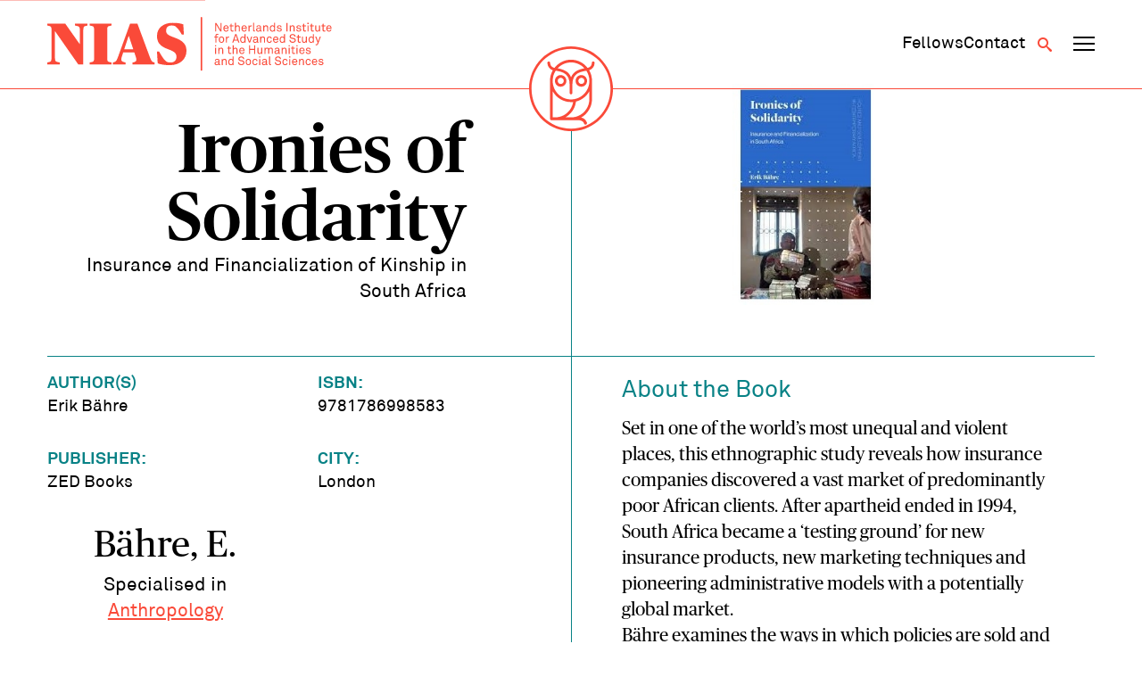

--- FILE ---
content_type: text/html; charset=UTF-8
request_url: https://nias.knaw.nl/books/ironies-of-solidarity/
body_size: 8847
content:
<!DOCTYPE html>
<!--[if IE 8 ]>    <html lang="en-GB" class="ie8"> <![endif]-->
<!--[if IE 9 ]>    <html lang="en-GB" class="ie9"> <![endif]-->
<!--[if (gt IE 9)|!(IE)]><!-->
<html lang="en-GB">
<!--<![endif]-->
<head>
  <meta charset="UTF-8" />
  <meta http-equiv="X-UA-Compatible" content="IE=edge">
  
  <meta name="viewport" content="width=device-width, initial-scale=1, user-scalable=no">
  <meta name="format-detection" content="telephone=no">
  <meta name="google-site-verification" content="WPneE9hZlztYY5qbTsjT2sQZRO-jq0p6koKIP4RSU1k" />
  <link rel="apple-touch-icon-precomposed" href="https://nias.knaw.nl/wp-content/themes/nias-v2/img/favicon/favicon-152.png">
  <link rel="shortcut icon" href="https://nias.knaw.nl/wp-content/themes/nias-v2/img/favicon/favicon.ico" />
  <link rel="icon" sizes="16x16 32x32" href="https://nias.knaw.nl/wp-content/themes/nias-v2/img/favicon/favicon.ico">
  <link rel="apple-touch-icon" sizes="57x57" href="https://nias.knaw.nl/wp-content/themes/nias-v2/img/favicon/apple-icon-57x57.png">
  <link rel="apple-touch-icon" sizes="60x60" href="https://nias.knaw.nl/wp-content/themes/nias-v2/img/favicon/apple-icon-60x60.png">
  <link rel="apple-touch-icon" sizes="72x72" href="https://nias.knaw.nl/wp-content/themes/nias-v2/img/favicon/apple-icon-72x72.png">
  <link rel="apple-touch-icon" sizes="76x76" href="https://nias.knaw.nl/wp-content/themes/nias-v2/img/favicon/apple-icon-76x76.png">
  <link rel="apple-touch-icon" sizes="114x114" href="https://nias.knaw.nl/wp-content/themes/nias-v2/img/favicon/apple-icon-114x114.png">
  <link rel="apple-touch-icon" sizes="120x120" href="https://nias.knaw.nl/wp-content/themes/nias-v2/img/favicon/apple-icon-120x120.png">
  <link rel="apple-touch-icon" sizes="144x144" href="https://nias.knaw.nl/wp-content/themes/nias-v2/img/favicon/apple-icon-144x144.png">
  <link rel="apple-touch-icon" sizes="152x152" href="https://nias.knaw.nl/wp-content/themes/nias-v2/img/favicon/apple-icon-152x152.png">
  <link rel="apple-touch-icon" sizes="180x180" href="https://nias.knaw.nl/wp-content/themes/nias-v2/img/favicon/apple-icon-180x180.png">
  <link rel="icon" type="image/png" sizes="192x192"  href="https://nias.knaw.nl/wp-content/themes/nias-v2/img/favicon/android-icon-192x192.png">
  <link rel="icon" type="image/png" sizes="32x32" href="https://nias.knaw.nl/wp-content/themes/nias-v2/img/favicon/favicon-32x32.png">
  <link rel="icon" type="image/png" sizes="96x96" href="https://nias.knaw.nl/wp-content/themes/nias-v2/img/favicon/favicon-96x96.png">
  <link rel="icon" type="image/png" sizes="16x16" href="https://nias.knaw.nl/wp-content/themes/nias-v2/img/favicon/favicon-16x16.png">
  <link rel="manifest" href="https://nias.knaw.nl/wp-content/themes/nias-v2/img/favicon/manifest.json">
  <meta name="msapplication-TileImage" content="https://nias.knaw.nl/wp-content/themes/nias-v2/img/favicon/ms-icon-144x144.png">
  <link rel="profile" href="http://gmpg.org/xfn/11" />
  <meta name='robots' content='index, follow, max-image-preview:large, max-snippet:-1, max-video-preview:-1' />
	<style>img:is([sizes="auto" i], [sizes^="auto," i]) { contain-intrinsic-size: 3000px 1500px }</style>
	
	<!-- This site is optimized with the Yoast SEO plugin v26.5 - https://yoast.com/wordpress/plugins/seo/ -->
	<title>Ironies of Solidarity | NIAS</title>
	<link rel="canonical" href="https://nias.knaw.nl/books/ironies-of-solidarity/" />
	<meta property="og:locale" content="en_GB" />
	<meta property="og:type" content="article" />
	<meta property="og:title" content="Ironies of Solidarity | NIAS" />
	<meta property="og:url" content="https://nias.knaw.nl/books/ironies-of-solidarity/" />
	<meta property="og:site_name" content="NIAS" />
	<meta property="article:modified_time" content="2020-04-15T10:39:55+00:00" />
	<meta property="og:image" content="https://nias.knaw.nl/wp-content/uploads/2020/03/ironies-of-solidarity.jpg" />
	<meta property="og:image:width" content="200" />
	<meta property="og:image:height" content="300" />
	<meta property="og:image:type" content="image/jpeg" />
	<meta name="twitter:card" content="summary_large_image" />
	<meta name="twitter:site" content="@nias_knaw" />
	<script type="application/ld+json" class="yoast-schema-graph">{"@context":"https://schema.org","@graph":[{"@type":"WebPage","@id":"https://nias.knaw.nl/books/ironies-of-solidarity/","url":"https://nias.knaw.nl/books/ironies-of-solidarity/","name":"Ironies of Solidarity | NIAS","isPartOf":{"@id":"https://nias.knaw.nl/#website"},"primaryImageOfPage":{"@id":"https://nias.knaw.nl/books/ironies-of-solidarity/#primaryimage"},"image":{"@id":"https://nias.knaw.nl/books/ironies-of-solidarity/#primaryimage"},"thumbnailUrl":"https://nias.knaw.nl/wp-content/uploads/2020/03/ironies-of-solidarity.jpg","datePublished":"2020-04-15T10:24:43+00:00","dateModified":"2020-04-15T10:39:55+00:00","breadcrumb":{"@id":"https://nias.knaw.nl/books/ironies-of-solidarity/#breadcrumb"},"inLanguage":"en-GB","potentialAction":[{"@type":"ReadAction","target":["https://nias.knaw.nl/books/ironies-of-solidarity/"]}]},{"@type":"ImageObject","inLanguage":"en-GB","@id":"https://nias.knaw.nl/books/ironies-of-solidarity/#primaryimage","url":"https://nias.knaw.nl/wp-content/uploads/2020/03/ironies-of-solidarity.jpg","contentUrl":"https://nias.knaw.nl/wp-content/uploads/2020/03/ironies-of-solidarity.jpg","width":200,"height":300,"caption":"Ironies of Solidarity"},{"@type":"BreadcrumbList","@id":"https://nias.knaw.nl/books/ironies-of-solidarity/#breadcrumb","itemListElement":[{"@type":"ListItem","position":1,"name":"Home","item":"https://nias.knaw.nl/"},{"@type":"ListItem","position":2,"name":"Ironies of Solidarity"}]},{"@type":"WebSite","@id":"https://nias.knaw.nl/#website","url":"https://nias.knaw.nl/","name":"NIAS","description":"","potentialAction":[{"@type":"SearchAction","target":{"@type":"EntryPoint","urlTemplate":"https://nias.knaw.nl/?s={search_term_string}"},"query-input":{"@type":"PropertyValueSpecification","valueRequired":true,"valueName":"search_term_string"}}],"inLanguage":"en-GB"}]}</script>
	<!-- / Yoast SEO plugin. -->


<link rel='stylesheet' id='wp-block-library-css' href='https://nias.knaw.nl/wp-includes/css/dist/block-library/style.min.css?ver=6.8.3' type='text/css' media='all' />
<style id='classic-theme-styles-inline-css' type='text/css'>
/*! This file is auto-generated */
.wp-block-button__link{color:#fff;background-color:#32373c;border-radius:9999px;box-shadow:none;text-decoration:none;padding:calc(.667em + 2px) calc(1.333em + 2px);font-size:1.125em}.wp-block-file__button{background:#32373c;color:#fff;text-decoration:none}
</style>
<style id='global-styles-inline-css' type='text/css'>
:root{--wp--preset--aspect-ratio--square: 1;--wp--preset--aspect-ratio--4-3: 4/3;--wp--preset--aspect-ratio--3-4: 3/4;--wp--preset--aspect-ratio--3-2: 3/2;--wp--preset--aspect-ratio--2-3: 2/3;--wp--preset--aspect-ratio--16-9: 16/9;--wp--preset--aspect-ratio--9-16: 9/16;--wp--preset--color--black: #000000;--wp--preset--color--cyan-bluish-gray: #abb8c3;--wp--preset--color--white: #ffffff;--wp--preset--color--pale-pink: #f78da7;--wp--preset--color--vivid-red: #cf2e2e;--wp--preset--color--luminous-vivid-orange: #ff6900;--wp--preset--color--luminous-vivid-amber: #fcb900;--wp--preset--color--light-green-cyan: #7bdcb5;--wp--preset--color--vivid-green-cyan: #00d084;--wp--preset--color--pale-cyan-blue: #8ed1fc;--wp--preset--color--vivid-cyan-blue: #0693e3;--wp--preset--color--vivid-purple: #9b51e0;--wp--preset--gradient--vivid-cyan-blue-to-vivid-purple: linear-gradient(135deg,rgba(6,147,227,1) 0%,rgb(155,81,224) 100%);--wp--preset--gradient--light-green-cyan-to-vivid-green-cyan: linear-gradient(135deg,rgb(122,220,180) 0%,rgb(0,208,130) 100%);--wp--preset--gradient--luminous-vivid-amber-to-luminous-vivid-orange: linear-gradient(135deg,rgba(252,185,0,1) 0%,rgba(255,105,0,1) 100%);--wp--preset--gradient--luminous-vivid-orange-to-vivid-red: linear-gradient(135deg,rgba(255,105,0,1) 0%,rgb(207,46,46) 100%);--wp--preset--gradient--very-light-gray-to-cyan-bluish-gray: linear-gradient(135deg,rgb(238,238,238) 0%,rgb(169,184,195) 100%);--wp--preset--gradient--cool-to-warm-spectrum: linear-gradient(135deg,rgb(74,234,220) 0%,rgb(151,120,209) 20%,rgb(207,42,186) 40%,rgb(238,44,130) 60%,rgb(251,105,98) 80%,rgb(254,248,76) 100%);--wp--preset--gradient--blush-light-purple: linear-gradient(135deg,rgb(255,206,236) 0%,rgb(152,150,240) 100%);--wp--preset--gradient--blush-bordeaux: linear-gradient(135deg,rgb(254,205,165) 0%,rgb(254,45,45) 50%,rgb(107,0,62) 100%);--wp--preset--gradient--luminous-dusk: linear-gradient(135deg,rgb(255,203,112) 0%,rgb(199,81,192) 50%,rgb(65,88,208) 100%);--wp--preset--gradient--pale-ocean: linear-gradient(135deg,rgb(255,245,203) 0%,rgb(182,227,212) 50%,rgb(51,167,181) 100%);--wp--preset--gradient--electric-grass: linear-gradient(135deg,rgb(202,248,128) 0%,rgb(113,206,126) 100%);--wp--preset--gradient--midnight: linear-gradient(135deg,rgb(2,3,129) 0%,rgb(40,116,252) 100%);--wp--preset--font-size--small: 13px;--wp--preset--font-size--medium: 20px;--wp--preset--font-size--large: 36px;--wp--preset--font-size--x-large: 42px;--wp--preset--spacing--20: 0.44rem;--wp--preset--spacing--30: 0.67rem;--wp--preset--spacing--40: 1rem;--wp--preset--spacing--50: 1.5rem;--wp--preset--spacing--60: 2.25rem;--wp--preset--spacing--70: 3.38rem;--wp--preset--spacing--80: 5.06rem;--wp--preset--shadow--natural: 6px 6px 9px rgba(0, 0, 0, 0.2);--wp--preset--shadow--deep: 12px 12px 50px rgba(0, 0, 0, 0.4);--wp--preset--shadow--sharp: 6px 6px 0px rgba(0, 0, 0, 0.2);--wp--preset--shadow--outlined: 6px 6px 0px -3px rgba(255, 255, 255, 1), 6px 6px rgba(0, 0, 0, 1);--wp--preset--shadow--crisp: 6px 6px 0px rgba(0, 0, 0, 1);}:where(.is-layout-flex){gap: 0.5em;}:where(.is-layout-grid){gap: 0.5em;}body .is-layout-flex{display: flex;}.is-layout-flex{flex-wrap: wrap;align-items: center;}.is-layout-flex > :is(*, div){margin: 0;}body .is-layout-grid{display: grid;}.is-layout-grid > :is(*, div){margin: 0;}:where(.wp-block-columns.is-layout-flex){gap: 2em;}:where(.wp-block-columns.is-layout-grid){gap: 2em;}:where(.wp-block-post-template.is-layout-flex){gap: 1.25em;}:where(.wp-block-post-template.is-layout-grid){gap: 1.25em;}.has-black-color{color: var(--wp--preset--color--black) !important;}.has-cyan-bluish-gray-color{color: var(--wp--preset--color--cyan-bluish-gray) !important;}.has-white-color{color: var(--wp--preset--color--white) !important;}.has-pale-pink-color{color: var(--wp--preset--color--pale-pink) !important;}.has-vivid-red-color{color: var(--wp--preset--color--vivid-red) !important;}.has-luminous-vivid-orange-color{color: var(--wp--preset--color--luminous-vivid-orange) !important;}.has-luminous-vivid-amber-color{color: var(--wp--preset--color--luminous-vivid-amber) !important;}.has-light-green-cyan-color{color: var(--wp--preset--color--light-green-cyan) !important;}.has-vivid-green-cyan-color{color: var(--wp--preset--color--vivid-green-cyan) !important;}.has-pale-cyan-blue-color{color: var(--wp--preset--color--pale-cyan-blue) !important;}.has-vivid-cyan-blue-color{color: var(--wp--preset--color--vivid-cyan-blue) !important;}.has-vivid-purple-color{color: var(--wp--preset--color--vivid-purple) !important;}.has-black-background-color{background-color: var(--wp--preset--color--black) !important;}.has-cyan-bluish-gray-background-color{background-color: var(--wp--preset--color--cyan-bluish-gray) !important;}.has-white-background-color{background-color: var(--wp--preset--color--white) !important;}.has-pale-pink-background-color{background-color: var(--wp--preset--color--pale-pink) !important;}.has-vivid-red-background-color{background-color: var(--wp--preset--color--vivid-red) !important;}.has-luminous-vivid-orange-background-color{background-color: var(--wp--preset--color--luminous-vivid-orange) !important;}.has-luminous-vivid-amber-background-color{background-color: var(--wp--preset--color--luminous-vivid-amber) !important;}.has-light-green-cyan-background-color{background-color: var(--wp--preset--color--light-green-cyan) !important;}.has-vivid-green-cyan-background-color{background-color: var(--wp--preset--color--vivid-green-cyan) !important;}.has-pale-cyan-blue-background-color{background-color: var(--wp--preset--color--pale-cyan-blue) !important;}.has-vivid-cyan-blue-background-color{background-color: var(--wp--preset--color--vivid-cyan-blue) !important;}.has-vivid-purple-background-color{background-color: var(--wp--preset--color--vivid-purple) !important;}.has-black-border-color{border-color: var(--wp--preset--color--black) !important;}.has-cyan-bluish-gray-border-color{border-color: var(--wp--preset--color--cyan-bluish-gray) !important;}.has-white-border-color{border-color: var(--wp--preset--color--white) !important;}.has-pale-pink-border-color{border-color: var(--wp--preset--color--pale-pink) !important;}.has-vivid-red-border-color{border-color: var(--wp--preset--color--vivid-red) !important;}.has-luminous-vivid-orange-border-color{border-color: var(--wp--preset--color--luminous-vivid-orange) !important;}.has-luminous-vivid-amber-border-color{border-color: var(--wp--preset--color--luminous-vivid-amber) !important;}.has-light-green-cyan-border-color{border-color: var(--wp--preset--color--light-green-cyan) !important;}.has-vivid-green-cyan-border-color{border-color: var(--wp--preset--color--vivid-green-cyan) !important;}.has-pale-cyan-blue-border-color{border-color: var(--wp--preset--color--pale-cyan-blue) !important;}.has-vivid-cyan-blue-border-color{border-color: var(--wp--preset--color--vivid-cyan-blue) !important;}.has-vivid-purple-border-color{border-color: var(--wp--preset--color--vivid-purple) !important;}.has-vivid-cyan-blue-to-vivid-purple-gradient-background{background: var(--wp--preset--gradient--vivid-cyan-blue-to-vivid-purple) !important;}.has-light-green-cyan-to-vivid-green-cyan-gradient-background{background: var(--wp--preset--gradient--light-green-cyan-to-vivid-green-cyan) !important;}.has-luminous-vivid-amber-to-luminous-vivid-orange-gradient-background{background: var(--wp--preset--gradient--luminous-vivid-amber-to-luminous-vivid-orange) !important;}.has-luminous-vivid-orange-to-vivid-red-gradient-background{background: var(--wp--preset--gradient--luminous-vivid-orange-to-vivid-red) !important;}.has-very-light-gray-to-cyan-bluish-gray-gradient-background{background: var(--wp--preset--gradient--very-light-gray-to-cyan-bluish-gray) !important;}.has-cool-to-warm-spectrum-gradient-background{background: var(--wp--preset--gradient--cool-to-warm-spectrum) !important;}.has-blush-light-purple-gradient-background{background: var(--wp--preset--gradient--blush-light-purple) !important;}.has-blush-bordeaux-gradient-background{background: var(--wp--preset--gradient--blush-bordeaux) !important;}.has-luminous-dusk-gradient-background{background: var(--wp--preset--gradient--luminous-dusk) !important;}.has-pale-ocean-gradient-background{background: var(--wp--preset--gradient--pale-ocean) !important;}.has-electric-grass-gradient-background{background: var(--wp--preset--gradient--electric-grass) !important;}.has-midnight-gradient-background{background: var(--wp--preset--gradient--midnight) !important;}.has-small-font-size{font-size: var(--wp--preset--font-size--small) !important;}.has-medium-font-size{font-size: var(--wp--preset--font-size--medium) !important;}.has-large-font-size{font-size: var(--wp--preset--font-size--large) !important;}.has-x-large-font-size{font-size: var(--wp--preset--font-size--x-large) !important;}
:where(.wp-block-post-template.is-layout-flex){gap: 1.25em;}:where(.wp-block-post-template.is-layout-grid){gap: 1.25em;}
:where(.wp-block-columns.is-layout-flex){gap: 2em;}:where(.wp-block-columns.is-layout-grid){gap: 2em;}
:root :where(.wp-block-pullquote){font-size: 1.5em;line-height: 1.6;}
</style>
<link rel='stylesheet' id='styles-css' href='https://nias.knaw.nl/wp-content/themes/nias-v2/css/dist/style.css?ver=2.22' type='text/css' media='all' />
<script type="text/javascript" src="https://nias.knaw.nl/wp-includes/js/jquery/jquery.min.js?ver=3.7.1" id="jquery-core-js"></script>
<link rel='shortlink' href='https://nias.knaw.nl/?p=23323' />
  
  </head>

<body class="wp-singular books-template-default single single-books postid-23323 wp-theme-nias-v2">
    <a href="#main-content" class="skip-link">Skip to main content</a>
  <header data-rocket-location-hash="d86c63c20a1b9780d6ebdb0679efffe7" data-component-site-header>
  <div data-rocket-location-hash="31ece863d6109be5e8970e7b05ecc6f1" class="background"></div>
  <div data-rocket-location-hash="d53b06ca13945ed03e70ba4a94347bcf" class="header-wrapper">
    <div data-rocket-location-hash="54e637fa6eb24bf2006382c932c7e5e8" class="content-wrapper content">
      <a href="https://nias.knaw.nl" aria-label="Back to homepage" class="logo-wrapper">
        <img src="https://nias.knaw.nl/wp-content/themes/nias-v2/static/svg/nias-text-logo.svg" class="logo-graphic" alt="NIAS logo"/>
      </a>
      <nav class="secondary-navigation" aria-label="Secundair">
        <div data-component-secondary-navigation>
  <ul id="menu-secundair-menu" class=""><li id="menu-item-36177" class="hide-mobile menu-item menu-item-type-post_type menu-item-object-page menu-item-36177"><a href="https://nias.knaw.nl/fellows/"><span>Fellows</span></a></li>
<li id="menu-item-36178" class="menu-item menu-item-type-post_type menu-item-object-page menu-item-36178"><a href="https://nias.knaw.nl/about/contact/"><span>Contact</span></a></li>
</ul></div>        <button class="button search-toggle" type="button" aria-label="Open search" aria-expanded="false" aria-controls="search-form"><span class="icon-search"></span></button>
        <button data-component-navigation-toggle class="button" aria-label="Open navigation menu" aria-expanded="false" aria-controls="main-navigation-small main-navigation-large">
  <span class="line line-1"></span>
  <span class="line line-2"></span>
  <span class="line line-3"></span>
</button>      </nav>
    </div>
    <div data-rocket-location-hash="ccda5f92a198245726bf824363c30db9" class="owl-wrapper">
      <a href="https://nias.knaw.nl" aria-label="Back to homepage">
        <img src="https://nias.knaw.nl/wp-content/themes/nias-v2/static/svg/nias-owl-logo.svg" class="owl-logo" alt="NIAS logo"/>
      </a>
    </div>
    <nav aria-label="Primair" data-component-small-navigation id="main-navigation-small">
  <ul id="menu-hoofdmenu" class=""><li id="menu-item-46" class="menu-item menu-item-type-post_type menu-item-object-page menu-item-has-children menu-item-46"><a href="https://nias.knaw.nl/fellows/"><span>Fellows</span></a>
<div class="sub-menu"><div class="sub-menu-inner"><ul>
	<li id="menu-item-48" class="menu-item menu-item-type-post_type menu-item-object-page menu-item-48"><a href="https://nias.knaw.nl/fellows/current-fellows/"><span>Year Group 2025 &#8211; 2026</span></a></li>
	<li id="menu-item-12398" class="menu-item menu-item-type-post_type menu-item-object-page menu-item-12398"><a href="https://nias.knaw.nl/fellows/themegroups/"><span>Theme Groups</span></a></li>
	<li id="menu-item-34399" class="menu-item menu-item-type-post_type menu-item-object-page menu-item-34399"><a href="https://nias.knaw.nl/fellows/find-alumni/"><span>All fellows</span></a></li>
	<li id="menu-item-36345" class="menu-item menu-item-type-post_type menu-item-object-page menu-item-36345"><a href="https://nias.knaw.nl/alums/"><span>The NIAS Fellows Association</span></a></li>
</ul></div></div>
</li>
<li id="menu-item-61" class="menu-item menu-item-type-post_type menu-item-object-page menu-item-has-children menu-item-61"><a href="https://nias.knaw.nl/our-fellowships/"><span>Fellowships</span></a>
<div class="sub-menu"><div class="sub-menu-inner"><ul>
	<li id="menu-item-36184" class="menu-item menu-item-type-post_type menu-item-object-page menu-item-36184"><a href="https://nias.knaw.nl/our-fellowships/individual-fellowships/"><span>Individual Fellowships</span></a></li>
	<li id="menu-item-64" class="menu-item menu-item-type-post_type menu-item-object-page menu-item-64"><a href="https://nias.knaw.nl/our-fellowships/theme-group-fellowships/"><span>Theme Group Fellowships</span></a></li>
</ul></div></div>
</li>
<li id="menu-item-55" class="menu-item menu-item-type-post_type menu-item-object-page menu-item-has-children menu-item-55"><a href="https://nias.knaw.nl/about/"><span>Who we are</span></a>
<div class="sub-menu"><div class="sub-menu-inner"><ul>
	<li id="menu-item-36232" class="menu-item menu-item-type-post_type menu-item-object-page menu-item-36232"><a href="https://nias.knaw.nl/whats-going-on/"><span>What’s going on</span></a></li>
	<li id="menu-item-60" class="menu-item menu-item-type-post_type menu-item-object-page menu-item-60"><a href="https://nias.knaw.nl/about/our-mission/"><span>Mission</span></a></li>
	<li id="menu-item-36247" class="menu-item menu-item-type-post_type menu-item-object-page menu-item-36247"><a href="https://nias.knaw.nl/support/"><span>Support NIAS</span></a></li>
	<li id="menu-item-59" class="menu-item menu-item-type-post_type menu-item-object-page menu-item-59"><a href="https://nias.knaw.nl/about/our-staff/"><span>Staff</span></a></li>
	<li id="menu-item-57" class="menu-item menu-item-type-post_type menu-item-object-page menu-item-57"><a href="https://nias.knaw.nl/about/history/"><span>History</span></a></li>
</ul></div></div>
</li>
</ul>  <ul id="menu-secundair-menu-1" class=""><li class="hide-mobile menu-item menu-item-type-post_type menu-item-object-page menu-item-36177"><a href="https://nias.knaw.nl/fellows/"><span>Fellows</span></a></li>
<li class="menu-item menu-item-type-post_type menu-item-object-page menu-item-36178"><a href="https://nias.knaw.nl/about/contact/"><span>Contact</span></a></li>
</ul></nav>    <nav aria-label="Primair" data-component-large-navigation id="main-navigation-large">
  <div class="sub-background"></div>
  <div data-rocket-location-hash="12223478e47c22d52d874711766d1be6" class="content-wrapper">
    <ul id="menu-hoofdmenu-1" class=""><li class="menu-item menu-item-type-post_type menu-item-object-page menu-item-has-children menu-item-46"><a href="https://nias.knaw.nl/fellows/"><span>Fellows</span></a>
<div class="sub-menu"><div class="sub-menu-inner"><ul>
	<li class="menu-item menu-item-type-post_type menu-item-object-page menu-item-48"><a href="https://nias.knaw.nl/fellows/current-fellows/"><span>Year Group 2025 &#8211; 2026</span></a></li>
	<li class="menu-item menu-item-type-post_type menu-item-object-page menu-item-12398"><a href="https://nias.knaw.nl/fellows/themegroups/"><span>Theme Groups</span></a></li>
	<li class="menu-item menu-item-type-post_type menu-item-object-page menu-item-34399"><a href="https://nias.knaw.nl/fellows/find-alumni/"><span>All fellows</span></a></li>
	<li class="menu-item menu-item-type-post_type menu-item-object-page menu-item-36345"><a href="https://nias.knaw.nl/alums/"><span>The NIAS Fellows Association</span></a></li>
</ul></div></div>
</li>
<li class="menu-item menu-item-type-post_type menu-item-object-page menu-item-has-children menu-item-61"><a href="https://nias.knaw.nl/our-fellowships/"><span>Fellowships</span></a>
<div class="sub-menu"><div class="sub-menu-inner"><ul>
	<li class="menu-item menu-item-type-post_type menu-item-object-page menu-item-36184"><a href="https://nias.knaw.nl/our-fellowships/individual-fellowships/"><span>Individual Fellowships</span></a></li>
	<li class="menu-item menu-item-type-post_type menu-item-object-page menu-item-64"><a href="https://nias.knaw.nl/our-fellowships/theme-group-fellowships/"><span>Theme Group Fellowships</span></a></li>
</ul></div></div>
</li>
<li class="menu-item menu-item-type-post_type menu-item-object-page menu-item-has-children menu-item-55"><a href="https://nias.knaw.nl/about/"><span>Who we are</span></a>
<div class="sub-menu"><div class="sub-menu-inner"><ul>
	<li class="menu-item menu-item-type-post_type menu-item-object-page menu-item-36232"><a href="https://nias.knaw.nl/whats-going-on/"><span>What’s going on</span></a></li>
	<li class="menu-item menu-item-type-post_type menu-item-object-page menu-item-60"><a href="https://nias.knaw.nl/about/our-mission/"><span>Mission</span></a></li>
	<li class="menu-item menu-item-type-post_type menu-item-object-page menu-item-36247"><a href="https://nias.knaw.nl/support/"><span>Support NIAS</span></a></li>
	<li class="menu-item menu-item-type-post_type menu-item-object-page menu-item-59"><a href="https://nias.knaw.nl/about/our-staff/"><span>Staff</span></a></li>
	<li class="menu-item menu-item-type-post_type menu-item-object-page menu-item-57"><a href="https://nias.knaw.nl/about/history/"><span>History</span></a></li>
</ul></div></div>
</li>
</ul>  </div>
</nav>  </div>
  <div data-rocket-location-hash="fc8214108a25046ab0b3e66960af06f4" data-component-search-form id="search-form">
  <div data-rocket-location-hash="f8db7d75d7fee5de6182759a1370a7b0" class="search-background"></div>
  <div data-rocket-location-hash="1aaf9c33b11e3046ec4a7b9c30261ea4" class="content-wrapper">
    <form class="search" method="get" action="https://nias.knaw.nl" role="search">

        <header class="search-header">
          <p class="copy placeholder-font-10">What are you looking for?</p>
          <button class="button submit search-close" type="button" name="Search" aria-label="Close search"><span class="icon-cross"></span></button>
        </header>
              <div class="input-wrapper">
        <label for="search_mob" class="visually-hidden">Search</label>
        <input class="placeholder-font-13 input" type="text" name="s" id="search_mob" value=""
               placeholder="Search" aria-label="Search">
        <button class="submit button" type="submit" name="Search" aria-label="Search"><span class="icon-search"></span></button>
      </div>
    </form>
  </div>
</div></header>  <div data-rocket-location-hash="a5ef6cc9e88fb8ec2b8cf54c61e25832" class="site-wrapper" data-site-wrapper>
    <main data-rocket-location-hash="0bc99e6bd8669e81e75285e394d211a5" id="main-content">

<div data-rocket-location-hash="2439309e50e23a3a65a582c2a457e7c5" data-component-hero-single>
  <div class="content-wrapper">
     <div class="hero-content">
       <div class="hero-text">
          <h1 class="heading placeholder-font-04">Ironies of Solidarity</h1>
                      <p class="sub-heading placeholder-font-05">Insurance and Financialization of Kinship in South Africa</p>
                  </div>
        <div class="image-wrapper">
          <img src="https://nias.knaw.nl/wp-content/uploads/2020/03/ironies-of-solidarity-crop-1585662549-200x300.jpg" alt="Ironies of Solidarity" title="Ironies of Solidarity" data-item-caption="" />        </div>
    </div>
  </div>
</div>
<div data-rocket-location-hash="b780c8f7fa99727bd049d715b285bc37" data-component-single-books>
  <div class="content-wrapper">
    <div class="content">
      <aside class="sidebar">
        <ul class="fellow-facts">

                      <li class="fellow-fact"><span class="fact-label placeholder-font-07">Author(s)</span>
                              <span class="placeholder-font-07"> Erik Bähre</span>
                        </li>
          
          
                                <li class="fellow-fact"><span class="fact-label placeholder-font-07">ISBN:</span><span class="placeholder-font-07">9781786998583</span></li>
                                                              <li class="fellow-fact"><span class="fact-label placeholder-font-07">Publisher:</span><span class="placeholder-font-07">ZED Books</span></li>
                                <li class="fellow-fact"><span class="fact-label placeholder-font-07">City:</span><span class="placeholder-font-07">London</span></li>
          
        </ul>
                    <div data-component-author-list-wrapper>
    <div class="inside-content">
    
<div data-component-author-list>
  <div class="author-list-wrapper">
    
    <ul class="author-list is-single-column">
              <li class="author-item">
          <div class="author-image">
            <img src="https://nias.knaw.nl/wp-content/uploads/2017/10/Bähre-640x420.jpg" alt="Bähre, E." title="Bähre, E." data-item-caption="" />          </div>
          <div class="author-content">
            <h3 class="author-name placeholder-font-11">Bähre, E.</h3>
                          <p class="author-category placeholder-font-05">Specialised in <a href="https://nias.knaw.nl/disciplines/anthropology/" rel="tag">Anthropology</a></p>
                                  </div>
          <a href="https://nias.knaw.nl/fellow/bahre-e/" class="author-link"></a>
        </li>
          </ul>
  </div>
</div>
    </div>
  </div>      </aside>

      <div class="main-content">
                <div data-component-page-content-blocks>
      
<div data-component-article-block-subtitle>
  <h2 class="placeholder-font-08 heading">About the Book</h2>
</div>

<div data-component-article-block-subcontent>
  <div class="rich-text-container">
    <p>Set in one of the world’s most unequal and violent places, this ethnographic study reveals how insurance companies discovered a vast market of predominantly poor African clients. After apartheid ended in 1994, South Africa became a ‘testing ground’ for new insurance products, new marketing techniques and pioneering administrative models with a potentially global market.<br />
Bähre examines the ways in which policies are sold and claims are handled, offering a detailed analysis of South Africa’s insurance sector.</p>
  </div>
</div>
</div>
      </div>
    </div>
  </div>
</div>        <div data-rocket-location-hash="3860b795128892f6535e7b4b075c9cff" data-component-related-articles>
      <div class="content-wrapper">
        <div class="wrapper">
        <div class="related-articles-header">
          <h2 class="main-heading placeholder-font-10"><span>This might have your interest too</span> <a href="https://nias.knaw.nl/whats-going-on/?filter=books#list" class="">All books</a></h2>
        </div>

          <ul class="list">
              
<li data-component-article-excerpt class="fellow">
    <div class="image-wrapper">
              <img src="https://nias.knaw.nl/wp-content/uploads/2017/10/Bähre-314x200.jpg" alt="Bähre, E." title="Bähre, E." data-item-caption="" />          </div>

    <div class="content">
      <header class="header">
                    <div class="category placeholder-font-12">Fellow</div>
            </header>

            <h3 class="title">
        <a href="https://nias.knaw.nl/fellow/bahre-e/" class="title-link">Bähre, E.</a>
      </h3>
                </div>
    <a href="https://nias.knaw.nl/fellow/bahre-e/" class="link  block--fellow " aria-hidden="true" tabindex="-1">
      <span class="visually-hidden">Bähre, E.</span>
    </a>
  </li>

<li data-component-article-excerpt class="books">
    <div class="image-wrapper">
              <div class="book-cover">
          <span class="block__capital">T</span>
        </div>
          </div>

    <div class="content">
      <header class="header">
                    <div class="category placeholder-font-12">Book</div>
            </header>

            <h3 class="title">
        <a href="https://nias.knaw.nl/books/the-pig-paradox/" class="title-link">The Pig Paradox</a>
      </h3>
                </div>
    <a href="https://nias.knaw.nl/books/the-pig-paradox/" class="link  block--books block--fellows" aria-hidden="true" tabindex="-1">
      <span class="visually-hidden">The Pig Paradox</span>
    </a>
  </li>

<li data-component-article-excerpt class="books">
    <div class="image-wrapper">
              <img src="https://nias.knaw.nl/wp-content/uploads/2026/01/nachtgids-200x300.jpg" alt="Nachtgids" title="Nachtgids 1" data-item-caption="" />          </div>

    <div class="content">
      <header class="header">
                    <div class="category placeholder-font-12">Book</div>
            </header>

            <h3 class="title">
        <a href="https://nias.knaw.nl/books/nachtgids/" class="title-link">Nachtgids</a>
      </h3>
                </div>
    <a href="https://nias.knaw.nl/books/nachtgids/" class="link  block--books block--fellows" aria-hidden="true" tabindex="-1">
      <span class="visually-hidden">Nachtgids</span>
    </a>
  </li>

<li data-component-article-excerpt class="books">
    <div class="image-wrapper">
              <div class="book-cover">
          <span class="block__capital">F</span>
        </div>
          </div>

    <div class="content">
      <header class="header">
                    <div class="category placeholder-font-12">Book</div>
            </header>

            <h3 class="title">
        <a href="https://nias.knaw.nl/books/from-raids-to-digital-returns/" class="title-link">From Raids to Digital Returns</a>
      </h3>
                </div>
    <a href="https://nias.knaw.nl/books/from-raids-to-digital-returns/" class="link  block--books block--fellows" aria-hidden="true" tabindex="-1">
      <span class="visually-hidden">From Raids to Digital Returns</span>
    </a>
  </li>
          </ul>
      </div>
      </div>
    </div>


</main>
<footer data-rocket-location-hash="6f92c84160433148602decea18d13dba" data-component-site-footer>
  <span class="shape line-1"></span>
  <div class="content-wrapper">
    <div class="content">
        <span class="shape shape-1"></span>
        <span class="shape shape-2"></span>
        <span class="shape line-2"></span>
    <a href="https://nias.knaw.nl" aria-label="Back to homepage" class="logo-wrapper">
      <img src="https://nias.knaw.nl/wp-content/themes/nias-v2/static/svg/nias-full-logo.svg" class="logo-graphic" alt="NIAS logo"/>
    </a>

    <div class="newsletter-wrapper">
      <a href="https://nias.knaw.nl/newsletter-sign-up/" class="heading copy-02 subscribe-link"><span class="icon-paperplane"></span> <span class="underline">Subscribe to our newsletter</span></a>
    </div>

    <div class="address-wrapper">
      <div class="primary">
        <p class="placeholder-font-07">NIAS<br />
Korte Spinhuissteeg 3, 1012 CG Amsterdam<br />
PO Box 10855, 1001 EW Amsterdam<br />
</p>
      </div>
      <div class="secondary">
        <p class="placeholder-font-07">
          <a href="tel:+31 (0)20 224 67 00">+31 (0)20 224 67 00</a>
          <a href="mailto:info@nias.knaw.nl">info@nias.knaw.nl</a>
        </p>
        <a href="https://www.google.com/maps/dir//Netherlands+Inst+For+Advanced+Study+Nias,+Korte+Spinhuissteeg,+Amsterdam/@52.3700432,4.8687437,14.5z/data=!4m8!4m7!1m0!1m5!1m1!1s0x47c5b8f317dddaf3:0xd4ed6bb7bfe0233b!2m2!1d4.8972704!2d52.3707099?hl=en-EN" class="route-link" target="_blank">
          <span class="icon-marker"></span>
          <span class="placeholder-font-07">Route</span>
        </a>
      </div>
    </div>

    <div class="meta-wrapper">
      <ul class="social-list">
                  <li class="social-item"><a href="https://creators.spotify.com/pod/show/nias-knaw" target="_blank" aria-label="NIAS on Spotify"><span class="icon-spotify"></span></a></li>
                          <li class="social-item"><a href="https://www.linkedin.com/company/nias-knaw/" target="_blank" aria-label="NIAS on LinkedIn"><span class="icon-linkedin"></span></a></li>
                                          <li class="social-item"><a href="https://nias.knaw.nl/newsletter-sign-up/" target="_blank" aria-label="Newsletter signup"><span class="icon-paperplane"></span></a></li>
              </ul>
      <div class="disclaimer">
        <ul class="list">
          <li><a href="https://nias.knaw.nl/colophon/" class="nav-03">Colophon</a></li>
          <li><a href="https://nias.knaw.nl/disclaimer/" class="nav-03">Disclaimer</a></li>
          <li><a href="https://nias.knaw.nl/accessibility-statement/" class="nav-03">Accessibility Statement</a></li>
        </ul>
        <p class="nav-03">
        NIAS is an institute of the <a href="https://www.knaw.nl/en" target="_blank">Royal Netherlands Academy of Arts and Sciences</a>.</p>
      </div>
    </div>
  </div>
  </div>
</footer>
<script type="speculationrules">
{"prefetch":[{"source":"document","where":{"and":[{"href_matches":"\/*"},{"not":{"href_matches":["\/wp-*.php","\/wp-admin\/*","\/wp-content\/uploads\/*","\/wp-content\/*","\/wp-content\/plugins\/*","\/wp-content\/themes\/nias-v2\/*","\/*\\?(.+)"]}},{"not":{"selector_matches":"a[rel~=\"nofollow\"]"}},{"not":{"selector_matches":".no-prefetch, .no-prefetch a"}}]},"eagerness":"conservative"}]}
</script>
<script type="text/javascript" src="https://nias.knaw.nl/wp-content/themes/nias-v2/js/vendor.js?ver=2.22" id="vendor-js"></script>
<script type="text/javascript" id="bundle-js-extra">
/* <![CDATA[ */
var emptynest_js_vars = {"url":"https:\/\/nias.knaw.nl\/wp-admin\/admin-ajax.php","wp_siteurl":"https:\/\/nias.knaw.nl","theme_url":"https:\/\/nias.knaw.nl\/wp-content\/themes\/nias-v2"};
/* ]]> */
</script>
<script type="text/javascript" src="https://nias.knaw.nl/wp-content/themes/nias-v2/js/bundle.js?ver=2.22" id="bundle-js"></script>
<script type="text/javascript" id="be-load-more-js-extra">
/* <![CDATA[ */
var beloadmore = {"url":"https:\/\/nias.knaw.nl\/wp-admin\/admin-ajax.php","query":{"page":"","books":"ironies-of-solidarity","post_type":"books","name":"ironies-of-solidarity"}};
/* ]]> */
</script>
<script type="text/javascript" src="https://nias.knaw.nl/wp-content/themes/nias-v2/js/load-more.js?ver=1.0" id="be-load-more-js"></script>
<script type="text/javascript" src="https://nias.knaw.nl/wp-includes/js/jquery/ui/core.min.js?ver=1.13.3" id="jquery-ui-core-js"></script>
<script type="text/javascript" src="https://nias.knaw.nl/wp-includes/js/jquery/ui/menu.min.js?ver=1.13.3" id="jquery-ui-menu-js"></script>
<script type="text/javascript" src="https://nias.knaw.nl/wp-includes/js/dist/dom-ready.min.js?ver=f77871ff7694fffea381" id="wp-dom-ready-js"></script>
<script type="text/javascript" src="https://nias.knaw.nl/wp-includes/js/dist/hooks.min.js?ver=4d63a3d491d11ffd8ac6" id="wp-hooks-js"></script>
<script type="text/javascript" src="https://nias.knaw.nl/wp-includes/js/dist/i18n.min.js?ver=5e580eb46a90c2b997e6" id="wp-i18n-js"></script>
<script type="text/javascript" id="wp-i18n-js-after">
/* <![CDATA[ */
wp.i18n.setLocaleData( { 'text direction\u0004ltr': [ 'ltr' ] } );
/* ]]> */
</script>
<script type="text/javascript" id="wp-a11y-js-translations">
/* <![CDATA[ */
( function( domain, translations ) {
	var localeData = translations.locale_data[ domain ] || translations.locale_data.messages;
	localeData[""].domain = domain;
	wp.i18n.setLocaleData( localeData, domain );
} )( "default", {"translation-revision-date":"2025-10-08 12:55:00+0000","generator":"GlotPress\/4.0.1","domain":"messages","locale_data":{"messages":{"":{"domain":"messages","plural-forms":"nplurals=2; plural=n != 1;","lang":"en_GB"},"Notifications":["Notifications"]}},"comment":{"reference":"wp-includes\/js\/dist\/a11y.js"}} );
/* ]]> */
</script>
<script type="text/javascript" src="https://nias.knaw.nl/wp-includes/js/dist/a11y.min.js?ver=3156534cc54473497e14" id="wp-a11y-js"></script>
<script type="text/javascript" src="https://nias.knaw.nl/wp-includes/js/jquery/ui/autocomplete.min.js?ver=1.13.3" id="jquery-ui-autocomplete-js"></script>
<script type="text/javascript" id="autocomplete-js-extra">
/* <![CDATA[ */
var opts = {"url":"https:\/\/nias.knaw.nl\/wp-admin\/admin-ajax.php","query":{"page":"","books":"ironies-of-solidarity","post_type":"books","name":"ironies-of-solidarity"}};
/* ]]> */
</script>
<script type="text/javascript" src="https://nias.knaw.nl/wp-content/themes/nias-v2/js/search_autocomplete.js?ver=true" id="autocomplete-js"></script>

<!-- Google Analytics -->
<script async src="https://www.googletagmanager.com/gtag/js?id=G-25S8DBBBYK"></script>
  <script>
    window.dataLayer = window.dataLayer || [];
    function gtag(){dataLayer.push(arguments);}
    gtag('js', new Date());
    gtag('config', 'G-25S8DBBBYK', { 'anonymize_ip': true });
  </script>
<!-- End Google Analytics -->


<script>var rocket_beacon_data = {"ajax_url":"https:\/\/nias.knaw.nl\/wp-admin\/admin-ajax.php","nonce":"1c50f3537d","url":"https:\/\/nias.knaw.nl\/books\/ironies-of-solidarity","is_mobile":false,"width_threshold":1600,"height_threshold":700,"delay":500,"debug":null,"status":{"atf":true,"lrc":true,"preconnect_external_domain":true},"elements":"img, video, picture, p, main, div, li, svg, section, header, span","lrc_threshold":1800,"preconnect_external_domain_elements":["link","script","iframe"],"preconnect_external_domain_exclusions":["static.cloudflareinsights.com","rel=\"profile\"","rel=\"preconnect\"","rel=\"dns-prefetch\"","rel=\"icon\""]}</script><script data-name="wpr-wpr-beacon" src='https://nias.knaw.nl/wp-content/plugins/wp-rocket/assets/js/wpr-beacon.min.js' async></script></body>
</html>



<!-- This website is like a Rocket, isn't it? Performance optimized by WP Rocket. Learn more: https://wp-rocket.me - Debug: cached@1769702597 -->